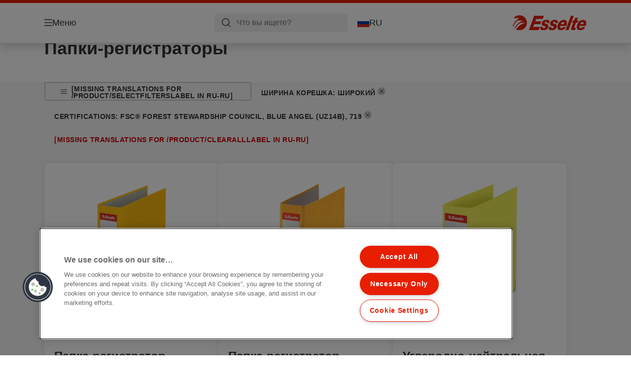

--- FILE ---
content_type: text/javascript
request_url: https://www.esselte.com/assets/scripts/chunks/5262.chnk.js?v=80dfe20
body_size: 3036
content:
"use strict";(self.webpackChunkacco_brands_europe=self.webpackChunkacco_brands_europe||[]).push([[5262,6579],{1967:(e,t,a)=>{a.d(t,{A:()=>n});var r=a(6540);function n(e){var t=e.children;return r.createElement("div",{className:"container"},r.createElement("div",{className:"row"},r.createElement("div",{className:"col"},t)))}},2154:(e,t,a)=>{a.d(t,{A:()=>i});var r=a(6540),n=a(961),o=a(1967);function c(e,t){(null==t||t>e.length)&&(t=e.length);for(var a=0,r=Array(t);a<t;a++)r[a]=e[a];return r}var l="abc-addToCartMessage-overlay";function i(e){var t,a,i=e.onClose,u=e.translations,s=(t=(0,r.useState)(""),a=2,function(e){if(Array.isArray(e))return e}(t)||function(e,t){var a=null==e?null:"undefined"!=typeof Symbol&&e[Symbol.iterator]||e["@@iterator"];if(null!=a){var r,n,o,c,l=[],i=!0,u=!1;try{if(o=(a=a.call(e)).next,0===t){if(Object(a)!==a)return;i=!1}else for(;!(i=(r=o.call(a)).done)&&(l.push(r.value),l.length!==t);i=!0);}catch(e){u=!0,n=e}finally{try{if(!i&&null!=a.return&&(c=a.return(),Object(c)!==c))return}finally{if(u)throw n}}return l}}(t,a)||function(e,t){if(e){if("string"==typeof e)return c(e,t);var a={}.toString.call(e).slice(8,-1);return"Object"===a&&e.constructor&&(a=e.constructor.name),"Map"===a||"Set"===a?Array.from(e):"Arguments"===a||/^(?:Ui|I)nt(?:8|16|32)(?:Clamped)?Array$/.test(a)?c(e,t):void 0}}(t,a)||function(){throw new TypeError("Invalid attempt to destructure non-iterable instance.\nIn order to be iterable, non-array objects must have a [Symbol.iterator]() method.")}());return s[0],s[1],(0,r.useEffect)(function(){var e=document.getElementById(l);if(!e||e===document.getElementById(l)){var t=setTimeout(function(){i()},3e3);return function(){return clearTimeout(t)}}i()},[i]),(0,n.createPortal)(r.createElement("div",{id:l},r.createElement(o.A,null,r.createElement("div",{className:"abc-addToCartMessage-container"},r.createElement("div",{className:"abc-layout abc-addToCartMessage",onClick:function(e){return e.stopPropagation()}},r.createElement("button",{className:"abc-closeButton",onClick:i},null==u?void 0:u.button2),r.createElement("div",{className:"abc-addToCartMessage__content"},null==u?void 0:u.message),r.createElement("div",{className:"abc-addToCartMessage__actions"},r.createElement("div",{className:"abc-buttonGroup abc-buttonGroup--fluidMobile"},r.createElement("button",{className:"abc-button abc-button--primary",onClick:function(){var e=document.querySelector(".abc-cartTrigger");e&&e.click(),i()}},null==u?void 0:u.button1),r.createElement("button",{className:"abc-button abc-button--secondary",onClick:i},null==u?void 0:u.button2))))))),document.body)}},5262:(e,t,a)=>{a.d(t,{A:()=>h});var r=a(6540),n=a(4589);function o(){return o=Object.assign?Object.assign.bind():function(e){for(var t=1;t<arguments.length;t++){var a=arguments[t];for(var r in a)({}).hasOwnProperty.call(a,r)&&(e[r]=a[r])}return e},o.apply(null,arguments)}function c(e,t){return function(e){if(Array.isArray(e))return e}(e)||function(e,t){var a=null==e?null:"undefined"!=typeof Symbol&&e[Symbol.iterator]||e["@@iterator"];if(null!=a){var r,n,o,c,l=[],i=!0,u=!1;try{if(o=(a=a.call(e)).next,0===t){if(Object(a)!==a)return;i=!1}else for(;!(i=(r=o.call(a)).done)&&(l.push(r.value),l.length!==t);i=!0);}catch(e){u=!0,n=e}finally{try{if(!i&&null!=a.return&&(c=a.return(),Object(c)!==c))return}finally{if(u)throw n}}return l}}(e,t)||function(e,t){if(e){if("string"==typeof e)return l(e,t);var a={}.toString.call(e).slice(8,-1);return"Object"===a&&e.constructor&&(a=e.constructor.name),"Map"===a||"Set"===a?Array.from(e):"Arguments"===a||/^(?:Ui|I)nt(?:8|16|32)(?:Clamped)?Array$/.test(a)?l(e,t):void 0}}(e,t)||function(){throw new TypeError("Invalid attempt to destructure non-iterable instance.\nIn order to be iterable, non-array objects must have a [Symbol.iterator]() method.")}()}function l(e,t){(null==t||t>e.length)&&(t=e.length);for(var a=0,r=Array(t);a<t;a++)r[a]=e[a];return r}var i=r.memo(function(e){var t=e.src,a=e.alt,n=e.className,o=c((0,r.useState)(!1),2),l=o[0],i=o[1],u=c((0,r.useState)(!1),2),s=u[0],m=u[1],d=(0,r.useRef)();return(0,r.useEffect)(function(){var e=new window.IntersectionObserver(function(t){c(t,1)[0].isIntersecting&&(i(!0),e.disconnect())},{threshold:.1});return d.current&&e.observe(d.current),function(){return e.disconnect()}},[]),r.createElement("img",{ref:d,src:l?t:"",alt:a,className:"".concat(n).concat(s?" abc-variantsCarousel--imageLoaded":""),loading:"lazy",onLoad:function(){return m(!0)}})});function u(e){var t=e.items,a=e.prevLabel,l=e.nextLabel,u=function(e){return e.slideCount<=g?null:r.createElement("button",o({},e,{className:"abc-variantsCarousel__prev"}))},s=function(e){return e.slideCount<=g?null:r.createElement("button",o({},e,{className:"abc-variantsCarousel__next"}))},m=c((0,r.useState)(!1),2),d=m[0],b=m[1],f=c((0,r.useState)(0),2),v=f[0],y=f[1],g=4,p={dots:!1,draggable:t<=g,infinite:!1,lazyLoad:!0,speed:500,slidesToShow:g,slidesToScroll:1,prevArrow:r.createElement(u,{"aria-label":a,disabled:0===v}),nextArrow:r.createElement(s,{"aria-label":l,disabled:v===t.length-g}),onInit:function(){t.length>p.slidesToShow&&b(!0)},afterChange:function(e){return y(e)}};return r.createElement("div",{className:"abc-variantsCarousel".concat(d?" abc-variantsCarousel--ready":"")},r.createElement(n.A,p,t.map(function(e,t){return r.createElement("div",{className:"abc-variantsCarousel__item",key:t},r.createElement("a",{href:e.link,className:"abc-variantsCarousel__link","aria-label":"".concat(e.title," - ").concat(e.moreLabel)},r.createElement(i,{src:e.image,className:"abc-variantsCarousel__image",alt:e.title})))})))}function s(e){var t=e.items,a=e.newLabel,n="abc-productBadge";return r.createElement("div",{className:"".concat(n,"s")},a&&r.createElement("div",{className:"".concat(n," ").concat(n,"--new")},a),t&&t.length>0?t.slice().map(function(e,t){return r.createElement("div",{className:"".concat(n," ").concat(n,"--").concat(e.Color),key:t},e.Label)}):null)}var m=a(2154),d=a(6579),b=a(1921),f=a(6015),v=a(1083);function y(e,t){return function(e){if(Array.isArray(e))return e}(e)||function(e,t){var a=null==e?null:"undefined"!=typeof Symbol&&e[Symbol.iterator]||e["@@iterator"];if(null!=a){var r,n,o,c,l=[],i=!0,u=!1;try{if(o=(a=a.call(e)).next,0===t){if(Object(a)!==a)return;i=!1}else for(;!(i=(r=o.call(a)).done)&&(l.push(r.value),l.length!==t);i=!0);}catch(e){u=!0,n=e}finally{try{if(!i&&null!=a.return&&(c=a.return(),Object(c)!==c))return}finally{if(u)throw n}}return l}}(e,t)||function(e,t){if(e){if("string"==typeof e)return g(e,t);var a={}.toString.call(e).slice(8,-1);return"Object"===a&&e.constructor&&(a=e.constructor.name),"Map"===a||"Set"===a?Array.from(e):"Arguments"===a||/^(?:Ui|I)nt(?:8|16|32)(?:Clamped)?Array$/.test(a)?g(e,t):void 0}}(e,t)||function(){throw new TypeError("Invalid attempt to destructure non-iterable instance.\nIn order to be iterable, non-array objects must have a [Symbol.iterator]() method.")}()}function g(e,t){(null==t||t>e.length)&&(t=e.length);for(var a=0,r=Array(t);a<t;a++)r[a]=e[a];return r}function p(e){var t,a=e.data,n=e.whereToBuy,o=e.amazonPolicyObj,c=e.translations,l=e.isHueColor,i=e.sellerId,g=e.showVariants,p=void 0===g||g,h=e.onRendered,E=e.includePromotions,C=void 0!==E&&E,I=y((0,r.useState)(null),2),N=I[0],P=I[1],L=y((0,r.useState)(!1),2),_=L[0],S=L[1],A=(0,r.useRef)(null),T=(0,r.useRef)(null);(0,r.useEffect)(function(){!i||A.current===a.BarcodeData&&T.current===i||(A.current=a.BarcodeData,T.current=i,w())},[a.BarcodeData,i]),(0,r.useEffect)(function(){"function"==typeof h&&h()},[N]);var w=function(){var e={eanCode:a.BarcodeData,language:dojoConfig.language,country:dojoConfig.country,shopIds:[Number(i)],IncludePromoPriceInfo:C};v.A.post("/CommerceConnector/GetShops",e,{responseType:"json"}).then(function(e){if(e.data&&200===e.status){var t=e.data.Shops.find(function(e){return Number(e.Id)===Number(i)});t&&t.PriceFormatted.length>0?P({RegularPrice:t.PriceFormatted,PromoPrice:null}):e.data.PromoPriceInfo?P({RegularPrice:e.data.PromoPriceInfo.RegularPriceFormatted,PromoPrice:e.data.PromoPriceInfo.PromotionPricceFormatted}):P(null)}}).catch(function(e){return console.error("unexpected exception trying to get shops",e)})};return r.createElement(r.Fragment,null,_&&r.createElement(m.A,{onClose:function(){return S(!1)},translations:{message:c.AddToCartMessage,button1:c.GoToCartLabel,button2:c.ContinueShoppingLabel}}),r.createElement("div",{className:"abc-productListItem",key:a.BarcodeData},(Array.isArray(a.PromoBadges)&&(null===(t=a.PromoBadges)||void 0===t?void 0:t.length)>0||a.IsNew)&&r.createElement(s,{items:a.PromoBadges,newLabel:a.IsNew?a.IsNewLabel:null}),a.Image.Src&&r.createElement("div",{className:"abc-productListItem__image",key:a.Image.Src},r.createElement("a",{href:a.Link,"aria-label":"".concat(a.Name," - ").concat(c.MoreDetailsLabel)},r.createElement(b.LazyLoadImage,{src:(0,f.mx)(a.Image.Src),alt:a.Image.Alt,onLoad:h}))),N&&r.createElement("div",{className:"abc-productListItem__price"},r.createElement("div",{className:"abc-productListItem__priceValue"},N?N.PromoPrice?r.createElement(r.Fragment,null,r.createElement("span",{className:"abc-productListItem__promoPrice"},N.PromoPrice),r.createElement("span",{className:"abc-productListItem__previousPrice"},N.RegularPrice)):r.createElement("span",{className:"abc-productListItem__regularPrice"},N.RegularPrice):null),r.createElement("div",{className:"abc-smallerText"},c.TaxInfoLabel)),a.Name&&r.createElement("div",{className:"abc-productListItem__title abc-h3"},a.Name),p&&a.Variations&&a.Variations.length>1&&!l&&r.createElement("div",{className:"abc-productListItem__variants"},r.createElement(u,{items:a.Variations.map(function(e){return{image:e.Thumbnail.Src,link:e.Link,title:e.Thumbnail.Alt,description:e.ShortDescription,moreLabel:c.MoreDetailsLabel}}),prevLabel:c.PrevLabel,nextLabel:c.NextLabel})),r.createElement("div",{className:"abc-productListItem__footer"},N&&r.createElement("button",{className:"abc-button abc-button--primary abc-button--centered abc-button--fluid",onClick:function(){if(!document.getElementById("abc-addToCartMessage-overlay")){var e={language:dojoConfig.language,country:dojoConfig.country,requestFrom:"axios",code:"variation".concat(a.MpcId),shopId:i,quantity:1,IncludePromoPriceInfo:C};v.A.post("/Cart/AddToCart",e,{responseType:"json"}).then(function(e){e.data&&200===e.status&&((0,f.uT)(e.data.CountItems),S(!0))}).catch(function(e){return console.error("error: ",e)})}}},c.AddToCartLabel),a.Link&&r.createElement("a",{className:"abc-button ".concat(N?" abc-button--secondary":" abc-button--primary"," abc-button--centered abc-button--fluid"),href:a.Link,"aria-label":"".concat(a.Name," - ").concat(c.MoreDetailsLabel)},c.MoreDetailsLabel),n&&r.createElement("button",{className:"abc-button abc-button--secondary abc-button--centered abc-button--fluid",onClick:function(e){(0,d.default)(e.target,a.Name,a.BarcodeData,a.CommerceConnectorImage.Src,o,a.CommerceConnectorImage.Alt)}},c.WhereToBuyLabel))))}const h=(0,r.memo)(p,function(e,t){return e.data.BarcodeData===t.data.BarcodeData&&e.sellerId===t.sellerId&&e.whereToBuy===t.whereToBuy&&e.includePromotions===t.includePromotions&&e.translations===t.translations&&e.amazonPolicyObj===t.amazonPolicyObj})},6579:(e,t,a)=>{a.r(t),a.d(t,{default:()=>l});var r=a(6540),n=a(961),o=a(8551),c=a(245);function l(e,t,a,l,i,u){if("undefined"==typeof dialog){var s=document.querySelector(".commerce-dialog-container")?document.querySelector(".commerce-dialog-container"):o.domConstruct.place("<div class='commerce-dialog-container'></div>",document.body,"last");if(s.classList.add("abc-layout"),null!==document.querySelector(".commerce-connector"))return;var m=o.domConstruct.place("<div class='commerce-dialog-container__inner'></div>",s,"last"),d=r.createElement(c.default,{variationName:t,variationEanCode:a,variationImageUrl:l,amazonPolicyObj:i,variationAltText:u});n.render(d,m)}else dialog.setState(function(e){return{dialogOpen:!0}});var b=document.querySelector(".commerce-dialog-container__inner button");b&&b.focus();var f=document.querySelector(".commerce-dialog-container__inner .abc-closeButton");f&&f.addEventListener("click",function(){e.focus()})}}}]);